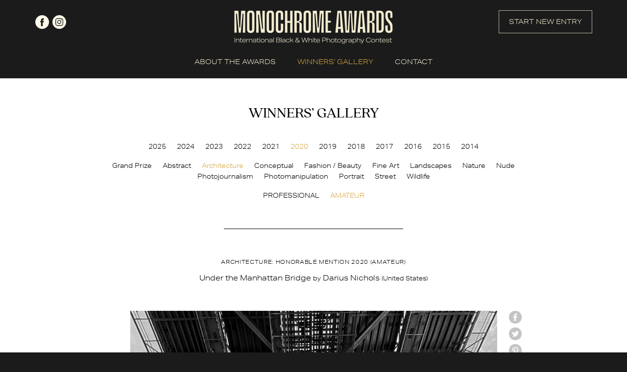

--- FILE ---
content_type: image/svg+xml
request_url: https://monoawards.com/img2/instagram.svg
body_size: 911
content:
<?xml version="1.0" encoding="UTF-8" standalone="no"?>
<!-- Generator: Adobe Illustrator 25.4.1, SVG Export Plug-In . SVG Version: 6.00 Build 0)  -->

<svg
   version="1.1"
   id="Warstwa_1"
   x="0px"
   y="0px"
   viewBox="0 0 300 300"
   style="enable-background:new 0 0 300 300;"
   xml:space="preserve"
   sodipodi:docname="instagram.svg"
   inkscape:version="1.1 (c68e22c387, 2021-05-23)"
   xmlns:inkscape="http://www.inkscape.org/namespaces/inkscape"
   xmlns:sodipodi="http://sodipodi.sourceforge.net/DTD/sodipodi-0.dtd"
   xmlns="http://www.w3.org/2000/svg"
   xmlns:svg="http://www.w3.org/2000/svg"><defs
   id="defs17" /><sodipodi:namedview
   id="namedview15"
   pagecolor="#ffffff"
   bordercolor="#666666"
   borderopacity="1.0"
   inkscape:pageshadow="2"
   inkscape:pageopacity="0.0"
   inkscape:pagecheckerboard="0"
   showgrid="false"
   inkscape:zoom="2.7733333"
   inkscape:cx="68.509615"
   inkscape:cy="102.22356"
   inkscape:window-width="1920"
   inkscape:window-height="1017"
   inkscape:window-x="-8"
   inkscape:window-y="-8"
   inkscape:window-maximized="1"
   inkscape:current-layer="Warstwa_1" />
<style
   type="text/css"
   id="style2">
	.st0{fill:#FFF9E9;}
</style>

<g
   id="g12">
	<path
   class="st0"
   d="M187.5,79.6h-74.9c-18.5,0-33.5,15-33.5,33.5v73.9c0,18.5,15,33.5,33.5,33.5h74.9c18.5,0,33.5-15,33.5-33.5   v-73.9C221,94.6,205.9,79.6,187.5,79.6z M150,193.5c-24,0-43.5-19.5-43.5-43.5c0-24,19.5-43.5,43.5-43.5s43.5,19.5,43.5,43.5   C193.5,174,174,193.5,150,193.5z M195.8,113.8c-5.5,0-10-4.5-10-10s4.5-10,10-10s10,4.5,10,10S201.4,113.8,195.8,113.8z"
   id="path6" />
	<path
   class="st0"
   d="M150,120.5c-16.3,0-29.5,13.2-29.5,29.5c0,16.3,13.2,29.5,29.5,29.5s29.5-13.2,29.5-29.5   C179.5,133.7,166.3,120.5,150,120.5z"
   id="path8" />
	<path
   class="st0"
   d="M150,0C67.2,0,0,67.2,0,150c0,82.8,67.2,150,150,150c82.8,0,150-67.2,150-150C300,67.2,232.8,0,150,0z    M235,186.9c0,26.2-21.3,47.5-47.5,47.5h-74.9c-26.2,0-47.5-21.3-47.5-47.5v-73.9c0-26.2,21.3-47.5,47.5-47.5h74.9   c26.2,0,47.5,21.3,47.5,47.5V186.9z"
   id="path10" />
</g>
</svg>
